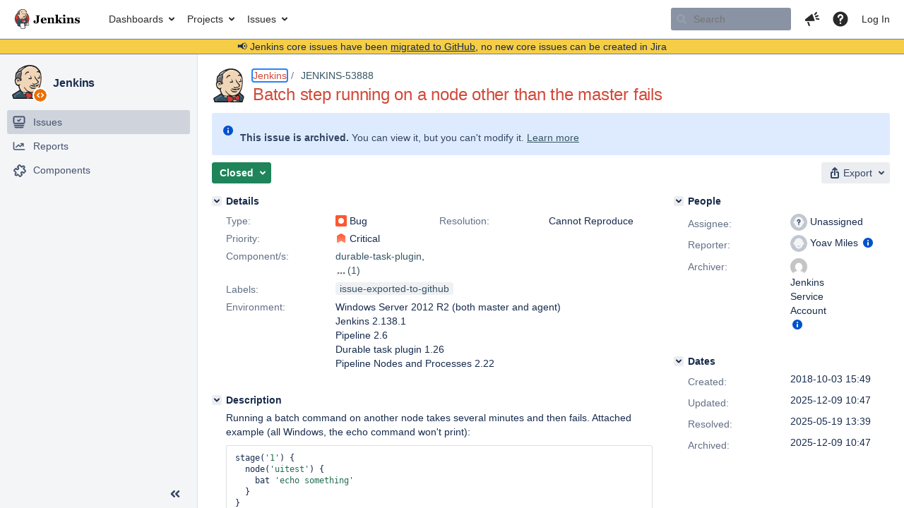

--- FILE ---
content_type: text/html;charset=UTF-8
request_url: https://issues.jenkins.io/browse/JENKINS-53888?focusedCommentId=352033&page=com.atlassian.jira.plugin.system.issuetabpanels:comment-tabpanel
body_size: 88049
content:


<h2 style="display:none;">[JENKINS-53888] Batch step running on a node other than the master fails</h2>


    














    <div class="tabwrap aui-tabs horizontal-tabs aui-tabs-disabled">
        <script>resourcePhaseCheckpoint.interaction.then(() => require('wrm/require')('wrc!commentPins'));</script><script>resourcePhaseCheckpoint.interaction.then(() => require('wrm/require')('wrc!commentPinsDiscovery'));</script>

        <ul role="tablist" id="issue-tabs" class="tabs-menu" aria-label="Activity">
                                
            
            <li class="menu-item "
                role="presentation"
                id="all-tabpanel"
                data-id="all-tabpanel"
                data-key="com.atlassian.jira.plugin.system.issuetabpanels:all-tabpanel"
                data-label="All"
                data-href="/browse/JENKINS-53888?page=com.atlassian.jira.plugin.system.issuetabpanels:all-tabpanel"
            >
                                    <a role="tab" aria-selected="false" aria-controls="all-tabpanel-tabpanel" id="all-tabpanel-link" href="/browse/JENKINS-53888?page=com.atlassian.jira.plugin.system.issuetabpanels:all-tabpanel" tabindex="-1" class="ajax-activity-content">All</a>
                            </li>
                                
            
            <li class="menu-item  active-tab active "
                role="presentation"
                id="comment-tabpanel"
                data-id="comment-tabpanel"
                data-key="com.atlassian.jira.plugin.system.issuetabpanels:comment-tabpanel"
                data-label="Comments"
                data-href="/browse/JENKINS-53888?page=com.atlassian.jira.plugin.system.issuetabpanels:comment-tabpanel"
            >
                                    <a role="tab" aria-controls="comment-tabpanel-tabpanel" id="comment-tabpanel-link" aria-selected="true" tabindex="0">Comments</a>
                            </li>
                                
            
            <li class="menu-item "
                role="presentation"
                id="changehistory-tabpanel"
                data-id="changehistory-tabpanel"
                data-key="com.atlassian.jira.plugin.system.issuetabpanels:changehistory-tabpanel"
                data-label="History"
                data-href="/browse/JENKINS-53888?page=com.atlassian.jira.plugin.system.issuetabpanels:changehistory-tabpanel"
            >
                                    <a role="tab" aria-selected="false" aria-controls="changehistory-tabpanel-tabpanel" id="changehistory-tabpanel-link" href="/browse/JENKINS-53888?page=com.atlassian.jira.plugin.system.issuetabpanels:changehistory-tabpanel" tabindex="-1" class="ajax-activity-content">History</a>
                            </li>
                                
            
            <li class="menu-item "
                role="presentation"
                id="activity-stream-issue-tab"
                data-id="activity-stream-issue-tab"
                data-key="com.atlassian.streams.streams-jira-plugin:activity-stream-issue-tab"
                data-label="Activity"
                data-href="/browse/JENKINS-53888?page=com.atlassian.streams.streams-jira-plugin:activity-stream-issue-tab"
            >
                                    <a role="tab" aria-selected="false" aria-controls="activity-stream-issue-tab-tabpanel" id="activity-stream-issue-tab-link" href="/browse/JENKINS-53888?page=com.atlassian.streams.streams-jira-plugin:activity-stream-issue-tab" tabindex="-1" class="ajax-activity-content">Activity</a>
                            </li>
                </ul>

                    <div class="sortwrap">
                                    <button id="sort-button" class="issue-activity-sort-link aui-button aui-button-compact aui-button-subtle ajax-activity-content" data-tab-sort data-ajax="/browse/JENKINS-53888?actionOrder=desc" data-order="desc" title="Reverse sort direction">
                        <span class="activity-tab-sort-label">Oldest first</span>
                        <span class="aui-icon activity-tab-sort-up"></span>
                    </button>
                            </div>
                        <div class="tabs-pane active-pane"></div>
    </div>
                                <div class="issuePanelWrapper" id="comment-tabpanel-tabpanel" tabindex="0" role="tabpanel" aria-labelledby="comment-tabpanel-link">
            <div class="issuePanelProgress"></div>
            <div class="issuePanelContainer" id="issue_actions_container">
                <div class="issuePanelHeaderContainer" id="issue_actions_header_container">
                    



<b>Pinned comments</b>
<br/>
<div class="issuePanelContainer" id="issue_pin_comments_container">
                



<div id="pinned-comment-488961" class="issue-data-block activity-comment twixi-block  expanded ">
    <div class="twixi-wrap verbose actionContainer">
        <div class="action-head">
            <h3>
                <button class="twixi icon-default aui-icon aui-icon-small aui-iconfont-expanded">
                    Collapse comment:         
    
    
    
    
            
            
                                                Pinned by         Jenkins Service Account
                                                    Jenkins Service Account added a comment - 2025-12-09 10:47     
                </button>
            </h3>
            <div class="action-details">        
    
    
    
    
            
            
                                                <div id="pinheader-488961">
                                                <p class="issue-comment-action"><span class='icon-default aui-icon aui-icon-small pin-icon' title='Pinned 2025-12-09 10:47'></span> Pinned by         



    <a class="user-hover user-avatar" rel="ircbot" id="commentauthor_${commentAction.comment.id}_pinnedby" href="/secure/ViewProfile.jspa?name=ircbot"><span class="aui-avatar aui-avatar-xsmall"><span class="aui-avatar-inner"><img src="https://www.gravatar.com/avatar/7bf9d0012015578bc38244c3e5828281?d=mm&amp;s=16" alt="" loading="lazy" /></span></span> Jenkins Service Account</a>
</p>
                    </div>
                                                    



    <a class="user-hover user-avatar" rel="ircbot" id="commentauthor_488961_verbose" href="/secure/ViewProfile.jspa?name=ircbot"><span class="aui-avatar aui-avatar-xsmall"><span class="aui-avatar-inner"><img src="https://www.gravatar.com/avatar/7bf9d0012015578bc38244c3e5828281?d=mm&amp;s=16" alt="" loading="lazy" /></span></span> Jenkins Service Account</a>
 added a comment  - <a href='/browse/JENKINS-53888?focusedId=488961&page=com.atlassian.jira.plugin.system.issuetabpanels:comment-tabpanel#comment-488961' class='commentdate_488961_verbose subText comment-created-date-link'><span
                class='date user-tz' title='2025-12-09 10:47'><time class='livestamp'
                                                                     datetime='2025-12-09T10:47:16+0000'>2025-12-09 10:47</time></span></a>       </div>
        </div>
        <div class="action-body flooded"><p>All issues for Jenkins have been migrated to <a href="https://github.com/jenkinsci/durable-task-plugin/issues/" class="external-link" target="_blank" rel="nofollow noopener">GitHub</a></p>

<p>Here is the link to this issue on GitHub: <a href="https://github.com/jenkinsci/durable-task-plugin/issues/442" class="external-link" target="_blank" rel="nofollow noopener">https://github.com/jenkinsci/durable-task-plugin/issues/442</a></p>

<p>To find related issues use this search: <a href="https://github.com/jenkinsci/durable-task-plugin/issues/?q=%22JENKINS-53888%22" class="external-link" target="_blank" rel="nofollow noopener">https://github.com/jenkinsci/durable-task-plugin/issues/?q=%22JENKINS-53888%22</a></p>

<p>For more details see the <a href="https://jenkins.io/redirect/core-components-jira-migration" class="external-link" target="_blank" rel="nofollow noopener">announcement</a></p>

<p>(<em>Note: this is an automated bulk comment</em>)</p> </div>
        <div class="action-links action-comment-actions">
                                        </div>
    </div>
    <div class="twixi-wrap concise actionContainer">
        <div class="action-head">
            <h3>
                <button class="twixi icon-default aui-icon aui-icon-small aui-iconfont-collapsed">
                    Expand comment:         
    
    
    
    
            
            
                                                Pinned by         Jenkins Service Account
                                                    Jenkins Service Account added a comment - 2025-12-09 10:47     
                </button>
            </h3>
            <div class="action-details flooded">
                        
    
    
    
    
            
            
                            <span id="collapsed-pinheader-488961">
                    <span class='icon-default aui-icon aui-icon-small pin-icon' title='Pinned 2025-12-09 10:47'></span>
                </span>
                                    



    <a class="user-hover user-avatar" rel="ircbot" id="commentauthor_488961_concise" href="/secure/ViewProfile.jspa?name=ircbot"><span class="aui-avatar aui-avatar-xsmall"><span class="aui-avatar-inner"><img src="https://www.gravatar.com/avatar/7bf9d0012015578bc38244c3e5828281?d=mm&amp;s=16" alt="" loading="lazy" /></span></span> Jenkins Service Account</a>
 added a comment  - <a href='/browse/JENKINS-53888?focusedId=488961&page=com.atlassian.jira.plugin.system.issuetabpanels:comment-tabpanel#comment-488961' class='commentdate_488961_concise subText comment-created-date-link'><span
                class='date user-tz' title='2025-12-09 10:47'><time class='livestamp'
                                                                     datetime='2025-12-09T10:47:16+0000'>2025-12-09 10:47</time></span></a>                         All issues for Jenkins have been migrated to  GitHub  

 Here is the link to this issue on GitHub:  https://github.com/jenkinsci/durable-task-plugin/issues/442  

 To find related issues use this search:  https://github.com/jenkinsci/durable-task-plugin/issues/?q=%22JENKINS-53888%22  

 For more details see the  announcement  

 ( Note: this is an automated bulk comment )              </div>
        </div>
    </div>
</div>
         </div>
<br/>
<b>All comments</b>
<br/>

                </div>
                                                            



<div id="comment-350649" class="issue-data-block activity-comment twixi-block  expanded ">
    <div class="twixi-wrap verbose actionContainer">
        <div class="action-head">
            <h3>
                <button class="twixi icon-default aui-icon aui-icon-small aui-iconfont-expanded">
                    Collapse comment:         
    
    
    
    
                            Yoav Miles added a comment - 2018-10-04 10:11     
                </button>
            </h3>
            <div class="action-details">        
    
    
    
    
                            



    <a class="user-hover user-avatar" rel="towel" id="commentauthor_350649_verbose" href="/secure/ViewProfile.jspa?name=towel"><span class="aui-avatar aui-avatar-xsmall"><span class="aui-avatar-inner"><img src="https://issues.jenkins.io/secure/useravatar?size=xsmall&amp;avatarId=10292" alt="" loading="lazy" /></span></span> Yoav Miles</a>
 added a comment  - <a href='/browse/JENKINS-53888?focusedId=350649&page=com.atlassian.jira.plugin.system.issuetabpanels:comment-tabpanel#comment-350649' class='commentdate_350649_verbose subText comment-created-date-link'><span
                class='date user-tz' title='2018-10-04 10:11'><time class='livestamp'
                                                                     datetime='2018-10-04T10:11:58+0000'>2018-10-04 10:11</time></span></a>       </div>
        </div>
        <div class="action-body flooded"><p>Ok the problem was with the Java runtime... I reverted from 10 to 8 and everything works again.</p> </div>
        <div class="action-links action-comment-actions">
                                        </div>
    </div>
    <div class="twixi-wrap concise actionContainer">
        <div class="action-head">
            <h3>
                <button class="twixi icon-default aui-icon aui-icon-small aui-iconfont-collapsed">
                    Expand comment:         
    
    
    
    
                            Yoav Miles added a comment - 2018-10-04 10:11     
                </button>
            </h3>
            <div class="action-details flooded">
                        
    
    
    
    
                            



    <a class="user-hover user-avatar" rel="towel" id="commentauthor_350649_concise" href="/secure/ViewProfile.jspa?name=towel"><span class="aui-avatar aui-avatar-xsmall"><span class="aui-avatar-inner"><img src="https://issues.jenkins.io/secure/useravatar?size=xsmall&amp;avatarId=10292" alt="" loading="lazy" /></span></span> Yoav Miles</a>
 added a comment  - <a href='/browse/JENKINS-53888?focusedId=350649&page=com.atlassian.jira.plugin.system.issuetabpanels:comment-tabpanel#comment-350649' class='commentdate_350649_concise subText comment-created-date-link'><span
                class='date user-tz' title='2018-10-04 10:11'><time class='livestamp'
                                                                     datetime='2018-10-04T10:11:58+0000'>2018-10-04 10:11</time></span></a>                         Ok the problem was with the Java runtime... I reverted from 10 to 8 and everything works again.              </div>
        </div>
    </div>
</div>
                                             



<div id="comment-350820" class="issue-data-block activity-comment twixi-block  expanded ">
    <div class="twixi-wrap verbose actionContainer">
        <div class="action-head">
            <h3>
                <button class="twixi icon-default aui-icon aui-icon-small aui-iconfont-expanded">
                    Collapse comment:         
    
    
    
    
                            Yoav Miles added a comment - 2018-10-07 07:10     
                </button>
            </h3>
            <div class="action-details">        
    
    
    
    
                            



    <a class="user-hover user-avatar" rel="towel" id="commentauthor_350820_verbose" href="/secure/ViewProfile.jspa?name=towel"><span class="aui-avatar aui-avatar-xsmall"><span class="aui-avatar-inner"><img src="https://issues.jenkins.io/secure/useravatar?size=xsmall&amp;avatarId=10292" alt="" loading="lazy" /></span></span> Yoav Miles</a>
 added a comment  - <a href='/browse/JENKINS-53888?focusedId=350820&page=com.atlassian.jira.plugin.system.issuetabpanels:comment-tabpanel#comment-350820' class='commentdate_350820_verbose subText comment-created-date-link'><span
                class='date user-tz' title='2018-10-07 07:10'><time class='livestamp'
                                                                     datetime='2018-10-07T07:10:43+0000'>2018-10-07 07:10</time></span></a>       </div>
        </div>
        <div class="action-body flooded"><p>JRE was 10 instead of 8</p> </div>
        <div class="action-links action-comment-actions">
                                        </div>
    </div>
    <div class="twixi-wrap concise actionContainer">
        <div class="action-head">
            <h3>
                <button class="twixi icon-default aui-icon aui-icon-small aui-iconfont-collapsed">
                    Expand comment:         
    
    
    
    
                            Yoav Miles added a comment - 2018-10-07 07:10     
                </button>
            </h3>
            <div class="action-details flooded">
                        
    
    
    
    
                            



    <a class="user-hover user-avatar" rel="towel" id="commentauthor_350820_concise" href="/secure/ViewProfile.jspa?name=towel"><span class="aui-avatar aui-avatar-xsmall"><span class="aui-avatar-inner"><img src="https://issues.jenkins.io/secure/useravatar?size=xsmall&amp;avatarId=10292" alt="" loading="lazy" /></span></span> Yoav Miles</a>
 added a comment  - <a href='/browse/JENKINS-53888?focusedId=350820&page=com.atlassian.jira.plugin.system.issuetabpanels:comment-tabpanel#comment-350820' class='commentdate_350820_concise subText comment-created-date-link'><span
                class='date user-tz' title='2018-10-07 07:10'><time class='livestamp'
                                                                     datetime='2018-10-07T07:10:43+0000'>2018-10-07 07:10</time></span></a>                         JRE was 10 instead of 8              </div>
        </div>
    </div>
</div>
                                             



<div id="comment-351337" class="issue-data-block activity-comment twixi-block  expanded ">
    <div class="twixi-wrap verbose actionContainer">
        <div class="action-head">
            <h3>
                <button class="twixi icon-default aui-icon aui-icon-small aui-iconfont-expanded">
                    Collapse comment:         
    
    
    
    
                            Bhushan Shah added a comment - 2018-10-15 13:20     
                </button>
            </h3>
            <div class="action-details">        
    
    
    
    
                            



    <a class="user-hover user-avatar" rel="bshah" id="commentauthor_351337_verbose" href="/secure/ViewProfile.jspa?name=bshah"><span class="aui-avatar aui-avatar-xsmall"><span class="aui-avatar-inner"><img src="https://www.gravatar.com/avatar/1f5a87e321a9514fa4b3ee6fb96a0f0b?d=mm&amp;s=16" alt="" loading="lazy" /></span></span> Bhushan Shah</a>
 added a comment  - <a href='/browse/JENKINS-53888?focusedId=351337&page=com.atlassian.jira.plugin.system.issuetabpanels:comment-tabpanel#comment-351337' class='commentdate_351337_verbose subText comment-created-date-link'><span
                class='date user-tz' title='2018-10-15 13:20'><time class='livestamp'
                                                                     datetime='2018-10-15T13:20:21+0000'>2018-10-15 13:20</time></span></a>       </div>
        </div>
        <div class="action-body flooded"><p>Despite using the JRE 8, I am still having this issue with latest jenkins upgrade.</p>

<p> </p> </div>
        <div class="action-links action-comment-actions">
                                        </div>
    </div>
    <div class="twixi-wrap concise actionContainer">
        <div class="action-head">
            <h3>
                <button class="twixi icon-default aui-icon aui-icon-small aui-iconfont-collapsed">
                    Expand comment:         
    
    
    
    
                            Bhushan Shah added a comment - 2018-10-15 13:20     
                </button>
            </h3>
            <div class="action-details flooded">
                        
    
    
    
    
                            



    <a class="user-hover user-avatar" rel="bshah" id="commentauthor_351337_concise" href="/secure/ViewProfile.jspa?name=bshah"><span class="aui-avatar aui-avatar-xsmall"><span class="aui-avatar-inner"><img src="https://www.gravatar.com/avatar/1f5a87e321a9514fa4b3ee6fb96a0f0b?d=mm&amp;s=16" alt="" loading="lazy" /></span></span> Bhushan Shah</a>
 added a comment  - <a href='/browse/JENKINS-53888?focusedId=351337&page=com.atlassian.jira.plugin.system.issuetabpanels:comment-tabpanel#comment-351337' class='commentdate_351337_concise subText comment-created-date-link'><span
                class='date user-tz' title='2018-10-15 13:20'><time class='livestamp'
                                                                     datetime='2018-10-15T13:20:21+0000'>2018-10-15 13:20</time></span></a>                         Despite using the JRE 8, I am still having this issue with latest jenkins upgrade. 

                </div>
        </div>
    </div>
</div>
                                             



<div id="comment-351714" class="issue-data-block activity-comment twixi-block  expanded ">
    <div class="twixi-wrap verbose actionContainer">
        <div class="action-head">
            <h3>
                <button class="twixi icon-default aui-icon aui-icon-small aui-iconfont-expanded">
                    Collapse comment:         
    
    
                                            
    
    
                            Éric Louvard added a comment - 2018-10-19 12:36, Edited by Éric Louvard - 2018-10-22 06:49     
                </button>
            </h3>
            <div class="action-details">        
    
    
                                            
    
    
                            



    <a class="user-hover user-avatar" rel="ericlouvard" id="commentauthor_351714_verbose" href="/secure/ViewProfile.jspa?name=ericlouvard"><span class="aui-avatar aui-avatar-xsmall"><span class="aui-avatar-inner"><img src="https://issues.jenkins.io/secure/useravatar?size=xsmall&amp;avatarId=10292" alt="" loading="lazy" /></span></span> Éric Louvard</a>
 added a comment  - <a href='/browse/JENKINS-53888?focusedId=351714&page=com.atlassian.jira.plugin.system.issuetabpanels:comment-tabpanel#comment-351714' class='commentdate_351714_verbose subText comment-created-date-link'><span
                class='date user-tz' title='2018-10-19 12:36'><time class='livestamp'
                                                                     datetime='2018-10-19T12:36:04+0000'>2018-10-19 12:36</time></span></a>   - <span class="subText update-info" title="Éric Louvard - 2018-10-22 06:49">edited</span>      </div>
        </div>
        <div class="action-body flooded"><p>Issue seen on Windows XP with Java(TM) SE Runtime Environment (build 1.8.0_121-b13).<br/>
Jenkins 2.147<br/>
Windows slave, version 3.7 + 3.27</p> </div>
        <div class="action-links action-comment-actions">
                                        </div>
    </div>
    <div class="twixi-wrap concise actionContainer">
        <div class="action-head">
            <h3>
                <button class="twixi icon-default aui-icon aui-icon-small aui-iconfont-collapsed">
                    Expand comment:         
    
    
                                            
    
    
                            Éric Louvard added a comment - 2018-10-19 12:36, Edited by Éric Louvard - 2018-10-22 06:49     
                </button>
            </h3>
            <div class="action-details flooded">
                        
    
    
                                            
    
    
                            



    <a class="user-hover user-avatar" rel="ericlouvard" id="commentauthor_351714_concise" href="/secure/ViewProfile.jspa?name=ericlouvard"><span class="aui-avatar aui-avatar-xsmall"><span class="aui-avatar-inner"><img src="https://issues.jenkins.io/secure/useravatar?size=xsmall&amp;avatarId=10292" alt="" loading="lazy" /></span></span> Éric Louvard</a>
 added a comment  - <a href='/browse/JENKINS-53888?focusedId=351714&page=com.atlassian.jira.plugin.system.issuetabpanels:comment-tabpanel#comment-351714' class='commentdate_351714_concise subText comment-created-date-link'><span
                class='date user-tz' title='2018-10-19 12:36'><time class='livestamp'
                                                                     datetime='2018-10-19T12:36:04+0000'>2018-10-19 12:36</time></span></a>   - <span class="subText update-info" title="Éric Louvard - 2018-10-22 06:49">edited</span>                        Issue seen on Windows XP with Java(TM) SE Runtime Environment (build 1.8.0_121-b13). 
Jenkins 2.147 
Windows slave, version 3.7 + 3.27              </div>
        </div>
    </div>
</div>
                                             



<div id="comment-351970" class="issue-data-block activity-comment twixi-block  expanded ">
    <div class="twixi-wrap verbose actionContainer">
        <div class="action-head">
            <h3>
                <button class="twixi icon-default aui-icon aui-icon-small aui-iconfont-expanded">
                    Collapse comment:         
    
    
    
    
                            Oleg Nenashev added a comment - 2018-10-23 19:15     
                </button>
            </h3>
            <div class="action-details">        
    
    
    
    
                            



    <a class="user-hover user-avatar" rel="oleg_nenashev" id="commentauthor_351970_verbose" href="/secure/ViewProfile.jspa?name=oleg_nenashev"><span class="aui-avatar aui-avatar-xsmall"><span class="aui-avatar-inner"><img src="https://issues.jenkins.io/secure/useravatar?size=xsmall&amp;avatarId=10292" alt="" loading="lazy" /></span></span> Oleg Nenashev</a>
 added a comment  - <a href='/browse/JENKINS-53888?focusedId=351970&page=com.atlassian.jira.plugin.system.issuetabpanels:comment-tabpanel#comment-351970' class='commentdate_351970_verbose subText comment-created-date-link'><span
                class='date user-tz' title='2018-10-23 19:15'><time class='livestamp'
                                                                     datetime='2018-10-23T19:15:03+0000'>2018-10-23 19:15</time></span></a>       </div>
        </div>
        <div class="action-body flooded"><p>CC <a href="https://issues.jenkins.io/secure/ViewProfile.jspa?name=svanoort" class="user-hover" rel="svanoort">svanoort</a> <a href="https://issues.jenkins.io/secure/ViewProfile.jspa?name=jglick" class="user-hover" rel="jglick">jglick</a> . Could it be related to the recent regression in Pipeline?</p> </div>
        <div class="action-links action-comment-actions">
                                        </div>
    </div>
    <div class="twixi-wrap concise actionContainer">
        <div class="action-head">
            <h3>
                <button class="twixi icon-default aui-icon aui-icon-small aui-iconfont-collapsed">
                    Expand comment:         
    
    
    
    
                            Oleg Nenashev added a comment - 2018-10-23 19:15     
                </button>
            </h3>
            <div class="action-details flooded">
                        
    
    
    
    
                            



    <a class="user-hover user-avatar" rel="oleg_nenashev" id="commentauthor_351970_concise" href="/secure/ViewProfile.jspa?name=oleg_nenashev"><span class="aui-avatar aui-avatar-xsmall"><span class="aui-avatar-inner"><img src="https://issues.jenkins.io/secure/useravatar?size=xsmall&amp;avatarId=10292" alt="" loading="lazy" /></span></span> Oleg Nenashev</a>
 added a comment  - <a href='/browse/JENKINS-53888?focusedId=351970&page=com.atlassian.jira.plugin.system.issuetabpanels:comment-tabpanel#comment-351970' class='commentdate_351970_concise subText comment-created-date-link'><span
                class='date user-tz' title='2018-10-23 19:15'><time class='livestamp'
                                                                     datetime='2018-10-23T19:15:03+0000'>2018-10-23 19:15</time></span></a>                         CC  svanoort   jglick  . Could it be related to the recent regression in Pipeline?              </div>
        </div>
    </div>
</div>
                                             



<div id="comment-351973" class="issue-data-block activity-comment twixi-block  expanded ">
    <div class="twixi-wrap verbose actionContainer">
        <div class="action-head">
            <h3>
                <button class="twixi icon-default aui-icon aui-icon-small aui-iconfont-expanded">
                    Collapse comment:         
    
    
                                            
    
    
                            mishal shah added a comment - 2018-10-23 21:16, Edited by mishal shah - 2018-10-23 21:18     
                </button>
            </h3>
            <div class="action-details">        
    
    
                                            
    
    
                            



    <a class="user-hover user-avatar" rel="shahmishal" id="commentauthor_351973_verbose" href="/secure/ViewProfile.jspa?name=shahmishal"><span class="aui-avatar aui-avatar-xsmall"><span class="aui-avatar-inner"><img src="https://www.gravatar.com/avatar/231cec2cc45a272aa5b341b413fdc2ed?d=mm&amp;s=16" alt="" loading="lazy" /></span></span> mishal shah</a>
 added a comment  - <a href='/browse/JENKINS-53888?focusedId=351973&page=com.atlassian.jira.plugin.system.issuetabpanels:comment-tabpanel#comment-351973' class='commentdate_351973_verbose subText comment-created-date-link'><span
                class='date user-tz' title='2018-10-23 21:16'><time class='livestamp'
                                                                     datetime='2018-10-23T21:16:28+0000'>2018-10-23 21:16</time></span></a>   - <span class="subText update-info" title="mishal shah - 2018-10-23 21:18">edited</span>      </div>
        </div>
        <div class="action-body flooded"><p>Started seeing this after updating Pipeline: Nodes and Processes (2.22 -&gt; 2.24) and Durable Task Plugin (1.25 -&gt; 1.26). </p>

<p> ERROR: script apparently exited with code 0 but asynchronous notification was lost</p> </div>
        <div class="action-links action-comment-actions">
                                        </div>
    </div>
    <div class="twixi-wrap concise actionContainer">
        <div class="action-head">
            <h3>
                <button class="twixi icon-default aui-icon aui-icon-small aui-iconfont-collapsed">
                    Expand comment:         
    
    
                                            
    
    
                            mishal shah added a comment - 2018-10-23 21:16, Edited by mishal shah - 2018-10-23 21:18     
                </button>
            </h3>
            <div class="action-details flooded">
                        
    
    
                                            
    
    
                            



    <a class="user-hover user-avatar" rel="shahmishal" id="commentauthor_351973_concise" href="/secure/ViewProfile.jspa?name=shahmishal"><span class="aui-avatar aui-avatar-xsmall"><span class="aui-avatar-inner"><img src="https://www.gravatar.com/avatar/231cec2cc45a272aa5b341b413fdc2ed?d=mm&amp;s=16" alt="" loading="lazy" /></span></span> mishal shah</a>
 added a comment  - <a href='/browse/JENKINS-53888?focusedId=351973&page=com.atlassian.jira.plugin.system.issuetabpanels:comment-tabpanel#comment-351973' class='commentdate_351973_concise subText comment-created-date-link'><span
                class='date user-tz' title='2018-10-23 21:16'><time class='livestamp'
                                                                     datetime='2018-10-23T21:16:28+0000'>2018-10-23 21:16</time></span></a>   - <span class="subText update-info" title="mishal shah - 2018-10-23 21:18">edited</span>                        Started seeing this after updating Pipeline: Nodes and Processes (2.22 -&gt; 2.24) and Durable Task Plugin (1.25 -&gt; 1.26).  

  ERROR: script apparently exited with code 0 but asynchronous notification was lost              </div>
        </div>
    </div>
</div>
                                             



<div id="comment-351992" class="issue-data-block activity-comment twixi-block  expanded ">
    <div class="twixi-wrap verbose actionContainer">
        <div class="action-head">
            <h3>
                <button class="twixi icon-default aui-icon aui-icon-small aui-iconfont-expanded">
                    Collapse comment:         
    
    
    
    
                            Sam Van Oort added a comment - 2018-10-24 07:15     
                </button>
            </h3>
            <div class="action-details">        
    
    
    
    
                            



    <a class="user-hover user-avatar" rel="svanoort" id="commentauthor_351992_verbose" href="/secure/ViewProfile.jspa?name=svanoort"><span class="aui-avatar aui-avatar-xsmall"><span class="aui-avatar-inner"><img src="https://www.gravatar.com/avatar/7ac502f1b07e752f094891eaef1ab7fd?d=mm&amp;s=16" alt="" loading="lazy" /></span></span> Sam Van Oort</a>
 added a comment  - <a href='/browse/JENKINS-53888?focusedId=351992&page=com.atlassian.jira.plugin.system.issuetabpanels:comment-tabpanel#comment-351992' class='commentdate_351992_verbose subText comment-created-date-link'><span
                class='date user-tz' title='2018-10-24 07:15'><time class='livestamp'
                                                                     datetime='2018-10-24T07:15:17+0000'>2018-10-24 07:15</time></span></a>       </div>
        </div>
        <div class="action-body flooded"><p> <a href="https://issues.jenkins.io/secure/ViewProfile.jspa?name=ericlouvard" class="user-hover" rel="ericlouvard">ericlouvard</a> <a href="https://issues.jenkins.io/secure/ViewProfile.jspa?name=bshah" class="user-hover" rel="bshah">bshah</a> Do you also have problems with Linux build agents as well?  And do you see the <b>same</b> message in your logs as in the originally reported description?</p>

<p>I don't think this relates to the recent Pipeline regression, though it could be related in some obscure way to the Controller.watch APIs added by <a href="https://issues.jenkins.io/secure/ViewProfile.jspa?name=jglick" class="user-hover" rel="jglick">jglick</a></p> </div>
        <div class="action-links action-comment-actions">
                                        </div>
    </div>
    <div class="twixi-wrap concise actionContainer">
        <div class="action-head">
            <h3>
                <button class="twixi icon-default aui-icon aui-icon-small aui-iconfont-collapsed">
                    Expand comment:         
    
    
    
    
                            Sam Van Oort added a comment - 2018-10-24 07:15     
                </button>
            </h3>
            <div class="action-details flooded">
                        
    
    
    
    
                            



    <a class="user-hover user-avatar" rel="svanoort" id="commentauthor_351992_concise" href="/secure/ViewProfile.jspa?name=svanoort"><span class="aui-avatar aui-avatar-xsmall"><span class="aui-avatar-inner"><img src="https://www.gravatar.com/avatar/7ac502f1b07e752f094891eaef1ab7fd?d=mm&amp;s=16" alt="" loading="lazy" /></span></span> Sam Van Oort</a>
 added a comment  - <a href='/browse/JENKINS-53888?focusedId=351992&page=com.atlassian.jira.plugin.system.issuetabpanels:comment-tabpanel#comment-351992' class='commentdate_351992_concise subText comment-created-date-link'><span
                class='date user-tz' title='2018-10-24 07:15'><time class='livestamp'
                                                                     datetime='2018-10-24T07:15:17+0000'>2018-10-24 07:15</time></span></a>                           ericlouvard   bshah  Do you also have problems with Linux build agents as well?  And do you see the  same  message in your logs as in the originally reported description? 

 I don't think this relates to the recent Pipeline regression, though it could be related in some obscure way to the Controller.watch APIs added by  jglick               </div>
        </div>
    </div>
</div>
                                             



<div id="comment-352033" class="issue-data-block activity-comment twixi-block  expanded focused ">
    <div class="twixi-wrap verbose actionContainer">
        <div class="action-head">
            <h3>
                <button class="twixi icon-default aui-icon aui-icon-small aui-iconfont-expanded">
                    Collapse comment:         
    
    
    
    
                            Jesse Glick added a comment - 2018-10-24 13:00     
                </button>
            </h3>
            <div class="action-details">        
    
    
    
    
                            



    <a class="user-hover user-avatar" rel="jglick" id="commentauthor_352033_verbose" href="/secure/ViewProfile.jspa?name=jglick"><span class="aui-avatar aui-avatar-xsmall"><span class="aui-avatar-inner"><img src="https://issues.jenkins.io/secure/useravatar?size=xsmall&amp;avatarId=10292" alt="" loading="lazy" /></span></span> Jesse Glick</a>
 added a comment  - <a href='/browse/JENKINS-53888?focusedId=352033&page=com.atlassian.jira.plugin.system.issuetabpanels:comment-tabpanel#comment-352033' class='commentdate_352033_verbose subText comment-created-date-link'><span
                class='date user-tz' title='2018-10-24 13:00'><time class='livestamp'
                                                                     datetime='2018-10-24T13:00:39+0000'>2018-10-24 13:00</time></span></a>       </div>
        </div>
        <div class="action-body flooded"><p>The</p>

<div class="code panel" style="border-width: 1px;"><div class="codeContent panelContent">
<pre class="code-none">java.lang.NoClassDefFoundError: Could not initialize class hudson.slaves.SlaveComputer
	at hudson.util.ProcessTree.get(ProcessTree.java:399)
</pre>
</div></div>

<p>suggests some basic problem with the agent connection. Unfortunately due to <a href="https://bugs.openjdk.java.net/browse/JDK-8051847" class="external-link" target="_blank" rel="nofollow noopener">JDK-8051847</a> the original problem is not available in this log. It <em>may</em> be displayed in the agent’s own log, which can be seen in the UI, or by installing the <tt>support-core</tt> plugin and grabbing a <b>Support</b> bundle. Certainly an error like that would be consistent with accidentally running the agent on an unsupported version of Java—i.e., anything but 8, as in <a href="https://issues.jenkins.io/secure/ViewProfile.jspa?name=towel" class="user-hover" rel="towel">towel</a>’s case. Whether this has anything to do with recent plugin updates, it is hard to say. I do not see any obvious connection, and <a href="https://issues.jenkins.io/secure/ViewProfile.jspa?name=towel" class="user-hover" rel="towel">towel</a> says that indeed there was none.</p>

<p>The other commenters are probably encountering a totally unrelated issue, for which we have almost no diagnostics. If the error is reproducible but running with the JVM option <tt>&#45;Dorg.jenkinsci.plugins.workflow.steps.durable_task.DurableTaskStep.USE_WATCHING=false</tt> reliably fixes it, then that would be a clear signal that it is related. The <tt>asynchronous notification was lost</tt> error is definitely related. Is this only happening for users of <tt>bat</tt>, as opposed to <tt>sh</tt>?</p> </div>
        <div class="action-links action-comment-actions">
                                        </div>
    </div>
    <div class="twixi-wrap concise actionContainer">
        <div class="action-head">
            <h3>
                <button class="twixi icon-default aui-icon aui-icon-small aui-iconfont-collapsed">
                    Expand comment:         
    
    
    
    
                            Jesse Glick added a comment - 2018-10-24 13:00     
                </button>
            </h3>
            <div class="action-details flooded">
                        
    
    
    
    
                            



    <a class="user-hover user-avatar" rel="jglick" id="commentauthor_352033_concise" href="/secure/ViewProfile.jspa?name=jglick"><span class="aui-avatar aui-avatar-xsmall"><span class="aui-avatar-inner"><img src="https://issues.jenkins.io/secure/useravatar?size=xsmall&amp;avatarId=10292" alt="" loading="lazy" /></span></span> Jesse Glick</a>
 added a comment  - <a href='/browse/JENKINS-53888?focusedId=352033&page=com.atlassian.jira.plugin.system.issuetabpanels:comment-tabpanel#comment-352033' class='commentdate_352033_concise subText comment-created-date-link'><span
                class='date user-tz' title='2018-10-24 13:00'><time class='livestamp'
                                                                     datetime='2018-10-24T13:00:39+0000'>2018-10-24 13:00</time></span></a>                         The 

  
 java.lang.NoClassDefFoundError: Could not initialize class hudson.slaves.SlaveComputer
	at hudson.util.ProcessTree.get(ProcessTree.java:399)
 
  

 suggests some basic problem with the agent connection. Unfortunately due to  JDK-8051847  the original problem is not available in this log. It  may  be displayed in the agent’s own log, which can be seen in the UI, or by installing the  support-core  plugin and grabbing a  Support  bundle. Certainly an error like that would be consistent with accidentally running the agent on an unsupported version of Java—i.e., anything but 8, as in  towel ’s case. Whether this has anything to do with recent plugin updates, it is hard to say. I do not see any obvious connection, and  towel  says that indeed there was none. 

 The other commenters are probably encountering a totally unrelated issue, for which we have almost no diagnostics. If the error is reproducible but running with the JVM option  &#45;Dorg.jenkinsci.plugins.workflow.steps.durable_task.DurableTaskStep.USE_WATCHING=false  reliably fixes it, then that would be a clear signal that it is related. The  asynchronous notification was lost  error is definitely related. Is this only happening for users of  bat , as opposed to  sh ?              </div>
        </div>
    </div>
</div>
                                             



<div id="comment-352034" class="issue-data-block activity-comment twixi-block  expanded ">
    <div class="twixi-wrap verbose actionContainer">
        <div class="action-head">
            <h3>
                <button class="twixi icon-default aui-icon aui-icon-small aui-iconfont-expanded">
                    Collapse comment:         
    
    
    
    
                            Bhushan Shah added a comment - 2018-10-24 13:02     
                </button>
            </h3>
            <div class="action-details">        
    
    
    
    
                            



    <a class="user-hover user-avatar" rel="bshah" id="commentauthor_352034_verbose" href="/secure/ViewProfile.jspa?name=bshah"><span class="aui-avatar aui-avatar-xsmall"><span class="aui-avatar-inner"><img src="https://www.gravatar.com/avatar/1f5a87e321a9514fa4b3ee6fb96a0f0b?d=mm&amp;s=16" alt="" loading="lazy" /></span></span> Bhushan Shah</a>
 added a comment  - <a href='/browse/JENKINS-53888?focusedId=352034&page=com.atlassian.jira.plugin.system.issuetabpanels:comment-tabpanel#comment-352034' class='commentdate_352034_verbose subText comment-created-date-link'><span
                class='date user-tz' title='2018-10-24 13:02'><time class='livestamp'
                                                                     datetime='2018-10-24T13:02:55+0000'>2018-10-24 13:02</time></span></a>       </div>
        </div>
        <div class="action-body flooded"><p>For me this bug happens also with the pipeline running on linux node and with sh instead of bat.</p> </div>
        <div class="action-links action-comment-actions">
                                        </div>
    </div>
    <div class="twixi-wrap concise actionContainer">
        <div class="action-head">
            <h3>
                <button class="twixi icon-default aui-icon aui-icon-small aui-iconfont-collapsed">
                    Expand comment:         
    
    
    
    
                            Bhushan Shah added a comment - 2018-10-24 13:02     
                </button>
            </h3>
            <div class="action-details flooded">
                        
    
    
    
    
                            



    <a class="user-hover user-avatar" rel="bshah" id="commentauthor_352034_concise" href="/secure/ViewProfile.jspa?name=bshah"><span class="aui-avatar aui-avatar-xsmall"><span class="aui-avatar-inner"><img src="https://www.gravatar.com/avatar/1f5a87e321a9514fa4b3ee6fb96a0f0b?d=mm&amp;s=16" alt="" loading="lazy" /></span></span> Bhushan Shah</a>
 added a comment  - <a href='/browse/JENKINS-53888?focusedId=352034&page=com.atlassian.jira.plugin.system.issuetabpanels:comment-tabpanel#comment-352034' class='commentdate_352034_concise subText comment-created-date-link'><span
                class='date user-tz' title='2018-10-24 13:02'><time class='livestamp'
                                                                     datetime='2018-10-24T13:02:55+0000'>2018-10-24 13:02</time></span></a>                         For me this bug happens also with the pipeline running on linux node and with sh instead of bat.              </div>
        </div>
    </div>
</div>
                                             



<div id="comment-352040" class="issue-data-block activity-comment twixi-block  expanded ">
    <div class="twixi-wrap verbose actionContainer">
        <div class="action-head">
            <h3>
                <button class="twixi icon-default aui-icon aui-icon-small aui-iconfont-expanded">
                    Collapse comment:         
    
    
    
    
                            Jesse Glick added a comment - 2018-10-24 13:33     
                </button>
            </h3>
            <div class="action-details">        
    
    
    
    
                            



    <a class="user-hover user-avatar" rel="jglick" id="commentauthor_352040_verbose" href="/secure/ViewProfile.jspa?name=jglick"><span class="aui-avatar aui-avatar-xsmall"><span class="aui-avatar-inner"><img src="https://issues.jenkins.io/secure/useravatar?size=xsmall&amp;avatarId=10292" alt="" loading="lazy" /></span></span> Jesse Glick</a>
 added a comment  - <a href='/browse/JENKINS-53888?focusedId=352040&page=com.atlassian.jira.plugin.system.issuetabpanels:comment-tabpanel#comment-352040' class='commentdate_352040_verbose subText comment-created-date-link'><span
                class='date user-tz' title='2018-10-24 13:33'><time class='livestamp'
                                                                     datetime='2018-10-24T13:33:35+0000'>2018-10-24 13:33</time></span></a>       </div>
        </div>
        <div class="action-body flooded"><p>For what it is worth, I am unable to reproduce any such issue with a Windows 10 agent running a simple <tt>bat</tt> script. Possibly there are special conditions triggering it.</p> </div>
        <div class="action-links action-comment-actions">
                                        </div>
    </div>
    <div class="twixi-wrap concise actionContainer">
        <div class="action-head">
            <h3>
                <button class="twixi icon-default aui-icon aui-icon-small aui-iconfont-collapsed">
                    Expand comment:         
    
    
    
    
                            Jesse Glick added a comment - 2018-10-24 13:33     
                </button>
            </h3>
            <div class="action-details flooded">
                        
    
    
    
    
                            



    <a class="user-hover user-avatar" rel="jglick" id="commentauthor_352040_concise" href="/secure/ViewProfile.jspa?name=jglick"><span class="aui-avatar aui-avatar-xsmall"><span class="aui-avatar-inner"><img src="https://issues.jenkins.io/secure/useravatar?size=xsmall&amp;avatarId=10292" alt="" loading="lazy" /></span></span> Jesse Glick</a>
 added a comment  - <a href='/browse/JENKINS-53888?focusedId=352040&page=com.atlassian.jira.plugin.system.issuetabpanels:comment-tabpanel#comment-352040' class='commentdate_352040_concise subText comment-created-date-link'><span
                class='date user-tz' title='2018-10-24 13:33'><time class='livestamp'
                                                                     datetime='2018-10-24T13:33:35+0000'>2018-10-24 13:33</time></span></a>                         For what it is worth, I am unable to reproduce any such issue with a Windows 10 agent running a simple  bat  script. Possibly there are special conditions triggering it.              </div>
        </div>
    </div>
</div>
                                             



<div id="comment-352120" class="issue-data-block activity-comment twixi-block  expanded ">
    <div class="twixi-wrap verbose actionContainer">
        <div class="action-head">
            <h3>
                <button class="twixi icon-default aui-icon aui-icon-small aui-iconfont-expanded">
                    Collapse comment:         
    
    
    
    
                            Jesse Glick added a comment - 2018-10-25 12:40     
                </button>
            </h3>
            <div class="action-details">        
    
    
    
    
                            



    <a class="user-hover user-avatar" rel="jglick" id="commentauthor_352120_verbose" href="/secure/ViewProfile.jspa?name=jglick"><span class="aui-avatar aui-avatar-xsmall"><span class="aui-avatar-inner"><img src="https://issues.jenkins.io/secure/useravatar?size=xsmall&amp;avatarId=10292" alt="" loading="lazy" /></span></span> Jesse Glick</a>
 added a comment  - <a href='/browse/JENKINS-53888?focusedId=352120&page=com.atlassian.jira.plugin.system.issuetabpanels:comment-tabpanel#comment-352120' class='commentdate_352120_verbose subText comment-created-date-link'><span
                class='date user-tz' title='2018-10-25 12:40'><time class='livestamp'
                                                                     datetime='2018-10-25T12:40:09+0000'>2018-10-25 12:40</time></span></a>       </div>
        </div>
        <div class="action-body flooded"><p>Anyone who is encountering the <tt>asynchronous notification was lost</tt> error: assuming you do not know how to reproduce the issue from scratch, please create a custom logger tracking <tt>org.jenkinsci.plugins.workflow.steps.durable_task</tt> and <tt>org.jenkinsci.plugins.durabletask</tt> at <tt>FINE</tt> and report details. Installing the <tt>support-core</tt> plugin is ideal as it allows these logs and other things to be recorded as a single ZIP file.</p> </div>
        <div class="action-links action-comment-actions">
                                        </div>
    </div>
    <div class="twixi-wrap concise actionContainer">
        <div class="action-head">
            <h3>
                <button class="twixi icon-default aui-icon aui-icon-small aui-iconfont-collapsed">
                    Expand comment:         
    
    
    
    
                            Jesse Glick added a comment - 2018-10-25 12:40     
                </button>
            </h3>
            <div class="action-details flooded">
                        
    
    
    
    
                            



    <a class="user-hover user-avatar" rel="jglick" id="commentauthor_352120_concise" href="/secure/ViewProfile.jspa?name=jglick"><span class="aui-avatar aui-avatar-xsmall"><span class="aui-avatar-inner"><img src="https://issues.jenkins.io/secure/useravatar?size=xsmall&amp;avatarId=10292" alt="" loading="lazy" /></span></span> Jesse Glick</a>
 added a comment  - <a href='/browse/JENKINS-53888?focusedId=352120&page=com.atlassian.jira.plugin.system.issuetabpanels:comment-tabpanel#comment-352120' class='commentdate_352120_concise subText comment-created-date-link'><span
                class='date user-tz' title='2018-10-25 12:40'><time class='livestamp'
                                                                     datetime='2018-10-25T12:40:09+0000'>2018-10-25 12:40</time></span></a>                         Anyone who is encountering the  asynchronous notification was lost  error: assuming you do not know how to reproduce the issue from scratch, please create a custom logger tracking  org.jenkinsci.plugins.workflow.steps.durable_task  and  org.jenkinsci.plugins.durabletask  at  FINE  and report details. Installing the  support-core  plugin is ideal as it allows these logs and other things to be recorded as a single ZIP file.              </div>
        </div>
    </div>
</div>
                                             



<div id="comment-352249" class="issue-data-block activity-comment twixi-block  expanded ">
    <div class="twixi-wrap verbose actionContainer">
        <div class="action-head">
            <h3>
                <button class="twixi icon-default aui-icon aui-icon-small aui-iconfont-expanded">
                    Collapse comment:         
    
    
    
    
                            Jesse Glick added a comment - 2018-10-26 20:34     
                </button>
            </h3>
            <div class="action-details">        
    
    
    
    
                            



    <a class="user-hover user-avatar" rel="jglick" id="commentauthor_352249_verbose" href="/secure/ViewProfile.jspa?name=jglick"><span class="aui-avatar aui-avatar-xsmall"><span class="aui-avatar-inner"><img src="https://issues.jenkins.io/secure/useravatar?size=xsmall&amp;avatarId=10292" alt="" loading="lazy" /></span></span> Jesse Glick</a>
 added a comment  - <a href='/browse/JENKINS-53888?focusedId=352249&page=com.atlassian.jira.plugin.system.issuetabpanels:comment-tabpanel#comment-352249' class='commentdate_352249_verbose subText comment-created-date-link'><span
                class='date user-tz' title='2018-10-26 20:34'><time class='livestamp'
                                                                     datetime='2018-10-26T20:34:48+0000'>2018-10-26 20:34</time></span></a>       </div>
        </div>
        <div class="action-body flooded"><p>Also be sure to pick up the <tt>workflow-api</tt> 2.31 release with the purported fix of <a href="https://issues.jenkins.io/browse/JENKINS-54073" title="&quot;Pipeline: Job&quot; plugin causes Jenkins Master CPU to peg to ~100% during pipelines with parallel steps" class="issue-link" data-issue-key="JENKINS-54073"><del>JENKINS-54073</del></a>.</p>

<p>Note that <tt>workflow-durable-task-step</tt> 2.25 has disabled watch mode by default, so if you have accepted that update and wish to help test this, please run with: <tt>&#45;Dorg.jenkinsci.plugins.workflow.steps.durable_task.DurableTaskStep.USE_WATCHING=true</tt></p> </div>
        <div class="action-links action-comment-actions">
                                        </div>
    </div>
    <div class="twixi-wrap concise actionContainer">
        <div class="action-head">
            <h3>
                <button class="twixi icon-default aui-icon aui-icon-small aui-iconfont-collapsed">
                    Expand comment:         
    
    
    
    
                            Jesse Glick added a comment - 2018-10-26 20:34     
                </button>
            </h3>
            <div class="action-details flooded">
                        
    
    
    
    
                            



    <a class="user-hover user-avatar" rel="jglick" id="commentauthor_352249_concise" href="/secure/ViewProfile.jspa?name=jglick"><span class="aui-avatar aui-avatar-xsmall"><span class="aui-avatar-inner"><img src="https://issues.jenkins.io/secure/useravatar?size=xsmall&amp;avatarId=10292" alt="" loading="lazy" /></span></span> Jesse Glick</a>
 added a comment  - <a href='/browse/JENKINS-53888?focusedId=352249&page=com.atlassian.jira.plugin.system.issuetabpanels:comment-tabpanel#comment-352249' class='commentdate_352249_concise subText comment-created-date-link'><span
                class='date user-tz' title='2018-10-26 20:34'><time class='livestamp'
                                                                     datetime='2018-10-26T20:34:48+0000'>2018-10-26 20:34</time></span></a>                         Also be sure to pick up the  workflow-api  2.31 release with the purported fix of   JENKINS-54073  . 

 Note that  workflow-durable-task-step  2.25 has disabled watch mode by default, so if you have accepted that update and wish to help test this, please run with:  &#45;Dorg.jenkinsci.plugins.workflow.steps.durable_task.DurableTaskStep.USE_WATCHING=true               </div>
        </div>
    </div>
</div>
                                             



<div id="comment-352418" class="issue-data-block activity-comment twixi-block  expanded ">
    <div class="twixi-wrap verbose actionContainer">
        <div class="action-head">
            <h3>
                <button class="twixi icon-default aui-icon aui-icon-small aui-iconfont-expanded">
                    Collapse comment:         
    
    
    
    
                            Florian Ramillien added a comment - 2018-10-30 10:26     
                </button>
            </h3>
            <div class="action-details">        
    
    
    
    
                            



    <a class="user-hover user-avatar" rel="framillien" id="commentauthor_352418_verbose" href="/secure/ViewProfile.jspa?name=framillien"><span class="aui-avatar aui-avatar-xsmall"><span class="aui-avatar-inner"><img src="https://www.gravatar.com/avatar/cd5c8f349d2ab270df17a5b974e790a3?d=mm&amp;s=16" alt="" loading="lazy" /></span></span> Florian Ramillien</a>
 added a comment  - <a href='/browse/JENKINS-53888?focusedId=352418&page=com.atlassian.jira.plugin.system.issuetabpanels:comment-tabpanel#comment-352418' class='commentdate_352418_verbose subText comment-created-date-link'><span
                class='date user-tz' title='2018-10-30 10:26'><time class='livestamp'
                                                                     datetime='2018-10-30T10:26:40+0000'>2018-10-30 10:26</time></span></a>       </div>
        </div>
        <div class="action-body flooded"><p>About worklow-api (Pipeline API plugin) I was still in 2.30 when this problem occured. For now, I can plan to upgrade to last plugins version and re-enable watch mode next week.</p>

<p>About "special conditions triggering it", in my case it's huge logs files (example in this report was working perfectly). See : <a href="https://issues.jenkins-ci.org/browse/JENKINS-54081?focusedCommentId=352021&amp;page=com.atlassian.jira.plugin.system.issuetabpanels:comment-tabpanel#comment-352021" class="external-link" target="_blank" rel="nofollow noopener">https://issues.jenkins-ci.org/browse/JENKINS-54081?focusedCommentId=352021&amp;page=com.atlassian.jira.plugin.system.issuetabpanels:comment-tabpanel#comment-352021</a></p> </div>
        <div class="action-links action-comment-actions">
                                        </div>
    </div>
    <div class="twixi-wrap concise actionContainer">
        <div class="action-head">
            <h3>
                <button class="twixi icon-default aui-icon aui-icon-small aui-iconfont-collapsed">
                    Expand comment:         
    
    
    
    
                            Florian Ramillien added a comment - 2018-10-30 10:26     
                </button>
            </h3>
            <div class="action-details flooded">
                        
    
    
    
    
                            



    <a class="user-hover user-avatar" rel="framillien" id="commentauthor_352418_concise" href="/secure/ViewProfile.jspa?name=framillien"><span class="aui-avatar aui-avatar-xsmall"><span class="aui-avatar-inner"><img src="https://www.gravatar.com/avatar/cd5c8f349d2ab270df17a5b974e790a3?d=mm&amp;s=16" alt="" loading="lazy" /></span></span> Florian Ramillien</a>
 added a comment  - <a href='/browse/JENKINS-53888?focusedId=352418&page=com.atlassian.jira.plugin.system.issuetabpanels:comment-tabpanel#comment-352418' class='commentdate_352418_concise subText comment-created-date-link'><span
                class='date user-tz' title='2018-10-30 10:26'><time class='livestamp'
                                                                     datetime='2018-10-30T10:26:40+0000'>2018-10-30 10:26</time></span></a>                         About worklow-api (Pipeline API plugin) I was still in 2.30 when this problem occured. For now, I can plan to upgrade to last plugins version and re-enable watch mode next week. 

 About "special conditions triggering it", in my case it's huge logs files (example in this report was working perfectly). See :  https://issues.jenkins-ci.org/browse/JENKINS-54081?focusedCommentId=352021&amp;page=com.atlassian.jira.plugin.system.issuetabpanels:comment-tabpanel#comment-352021               </div>
        </div>
    </div>
</div>
                                             



<div id="comment-352436" class="issue-data-block activity-comment twixi-block  expanded ">
    <div class="twixi-wrap verbose actionContainer">
        <div class="action-head">
            <h3>
                <button class="twixi icon-default aui-icon aui-icon-small aui-iconfont-expanded">
                    Collapse comment:         
    
    
    
    
                            Jesse Glick added a comment - 2018-10-30 12:56     
                </button>
            </h3>
            <div class="action-details">        
    
    
    
    
                            



    <a class="user-hover user-avatar" rel="jglick" id="commentauthor_352436_verbose" href="/secure/ViewProfile.jspa?name=jglick"><span class="aui-avatar aui-avatar-xsmall"><span class="aui-avatar-inner"><img src="https://issues.jenkins.io/secure/useravatar?size=xsmall&amp;avatarId=10292" alt="" loading="lazy" /></span></span> Jesse Glick</a>
 added a comment  - <a href='/browse/JENKINS-53888?focusedId=352436&page=com.atlassian.jira.plugin.system.issuetabpanels:comment-tabpanel#comment-352436' class='commentdate_352436_verbose subText comment-created-date-link'><span
                class='date user-tz' title='2018-10-30 12:56'><time class='livestamp'
                                                                     datetime='2018-10-30T12:56:56+0000'>2018-10-30 12:56</time></span></a>       </div>
        </div>
        <div class="action-body flooded"><p><a href="https://issues.jenkins.io/secure/ViewProfile.jspa?name=framillien" class="user-hover" rel="framillien">framillien</a></p>

<blockquote><p>in my case it's huge logs files</p></blockquote>

<p>Then you may rather have hit a symptom of <a href="https://issues.jenkins.io/browse/JENKINS-54073" title="&quot;Pipeline: Job&quot; plugin causes Jenkins Master CPU to peg to ~100% during pipelines with parallel steps" class="issue-link" data-issue-key="JENKINS-54073"><del>JENKINS-54073</del></a>, whereas other reporters (<a href="https://issues.jenkins.io/secure/ViewProfile.jspa?name=bshah" class="user-hover" rel="bshah">bshah</a>, <a href="https://issues.jenkins.io/secure/ViewProfile.jspa?name=ericlouvard" class="user-hover" rel="ericlouvard">ericlouvard</a>, <a href="https://issues.jenkins.io/secure/ViewProfile.jspa?name=shahmishal" class="user-hover" rel="shahmishal">shahmishal</a>, but again excluding the false initial report by <a href="https://issues.jenkins.io/secure/ViewProfile.jspa?name=towel" class="user-hover" rel="towel">towel</a>) seem to have hit something very different.</p> </div>
        <div class="action-links action-comment-actions">
                                        </div>
    </div>
    <div class="twixi-wrap concise actionContainer">
        <div class="action-head">
            <h3>
                <button class="twixi icon-default aui-icon aui-icon-small aui-iconfont-collapsed">
                    Expand comment:         
    
    
    
    
                            Jesse Glick added a comment - 2018-10-30 12:56     
                </button>
            </h3>
            <div class="action-details flooded">
                        
    
    
    
    
                            



    <a class="user-hover user-avatar" rel="jglick" id="commentauthor_352436_concise" href="/secure/ViewProfile.jspa?name=jglick"><span class="aui-avatar aui-avatar-xsmall"><span class="aui-avatar-inner"><img src="https://issues.jenkins.io/secure/useravatar?size=xsmall&amp;avatarId=10292" alt="" loading="lazy" /></span></span> Jesse Glick</a>
 added a comment  - <a href='/browse/JENKINS-53888?focusedId=352436&page=com.atlassian.jira.plugin.system.issuetabpanels:comment-tabpanel#comment-352436' class='commentdate_352436_concise subText comment-created-date-link'><span
                class='date user-tz' title='2018-10-30 12:56'><time class='livestamp'
                                                                     datetime='2018-10-30T12:56:56+0000'>2018-10-30 12:56</time></span></a>                          framillien  

  in my case it's huge logs files  

 Then you may rather have hit a symptom of   JENKINS-54073  , whereas other reporters ( bshah ,  ericlouvard ,  shahmishal , but again excluding the false initial report by  towel ) seem to have hit something very different.              </div>
        </div>
    </div>
</div>
                                             



<div id="comment-353691" class="issue-data-block activity-comment twixi-block  expanded ">
    <div class="twixi-wrap verbose actionContainer">
        <div class="action-head">
            <h3>
                <button class="twixi icon-default aui-icon aui-icon-small aui-iconfont-expanded">
                    Collapse comment:         
    
    
    
    
                            Jesse Glick added a comment - 2018-11-13 15:11     
                </button>
            </h3>
            <div class="action-details">        
    
    
    
    
                            



    <a class="user-hover user-avatar" rel="jglick" id="commentauthor_353691_verbose" href="/secure/ViewProfile.jspa?name=jglick"><span class="aui-avatar aui-avatar-xsmall"><span class="aui-avatar-inner"><img src="https://issues.jenkins.io/secure/useravatar?size=xsmall&amp;avatarId=10292" alt="" loading="lazy" /></span></span> Jesse Glick</a>
 added a comment  - <a href='/browse/JENKINS-53888?focusedId=353691&page=com.atlassian.jira.plugin.system.issuetabpanels:comment-tabpanel#comment-353691' class='commentdate_353691_verbose subText comment-created-date-link'><span
                class='date user-tz' title='2018-11-13 15:11'><time class='livestamp'
                                                                     datetime='2018-11-13T15:11:47+0000'>2018-11-13 15:11</time></span></a>       </div>
        </div>
        <div class="action-body flooded"><p>Anyone still seeing this using up-to-date plugins and <tt>&#45;Dorg.jenkinsci.plugins.workflow.steps.durable_task.DurableTaskStep.USE_WATCHING=true</tt>? If so, please make sure you have custom loggers set up as in my comment of 2018-10-25 and see if the problem can be reproduced in a clean environment.</p> </div>
        <div class="action-links action-comment-actions">
                                        </div>
    </div>
    <div class="twixi-wrap concise actionContainer">
        <div class="action-head">
            <h3>
                <button class="twixi icon-default aui-icon aui-icon-small aui-iconfont-collapsed">
                    Expand comment:         
    
    
    
    
                            Jesse Glick added a comment - 2018-11-13 15:11     
                </button>
            </h3>
            <div class="action-details flooded">
                        
    
    
    
    
                            



    <a class="user-hover user-avatar" rel="jglick" id="commentauthor_353691_concise" href="/secure/ViewProfile.jspa?name=jglick"><span class="aui-avatar aui-avatar-xsmall"><span class="aui-avatar-inner"><img src="https://issues.jenkins.io/secure/useravatar?size=xsmall&amp;avatarId=10292" alt="" loading="lazy" /></span></span> Jesse Glick</a>
 added a comment  - <a href='/browse/JENKINS-53888?focusedId=353691&page=com.atlassian.jira.plugin.system.issuetabpanels:comment-tabpanel#comment-353691' class='commentdate_353691_concise subText comment-created-date-link'><span
                class='date user-tz' title='2018-11-13 15:11'><time class='livestamp'
                                                                     datetime='2018-11-13T15:11:47+0000'>2018-11-13 15:11</time></span></a>                         Anyone still seeing this using up-to-date plugins and  &#45;Dorg.jenkinsci.plugins.workflow.steps.durable_task.DurableTaskStep.USE_WATCHING=true ? If so, please make sure you have custom loggers set up as in my comment of 2018-10-25 and see if the problem can be reproduced in a clean environment.              </div>
        </div>
    </div>
</div>
                                             



<div id="comment-354645" class="issue-data-block activity-comment twixi-block  expanded ">
    <div class="twixi-wrap verbose actionContainer">
        <div class="action-head">
            <h3>
                <button class="twixi icon-default aui-icon aui-icon-small aui-iconfont-expanded">
                    Collapse comment:         
    
    
    
    
                            Shriram Datar added a comment - 2018-11-27 06:37     
                </button>
            </h3>
            <div class="action-details">        
    
    
    
    
                            



    <a class="user-hover user-avatar" rel="shriramd" id="commentauthor_354645_verbose" href="/secure/ViewProfile.jspa?name=shriramd"><span class="aui-avatar aui-avatar-xsmall"><span class="aui-avatar-inner"><img src="https://issues.jenkins.io/secure/useravatar?size=xsmall&amp;avatarId=16490" alt="" loading="lazy" /></span></span> Shriram Datar</a>
 added a comment  - <a href='/browse/JENKINS-53888?focusedId=354645&page=com.atlassian.jira.plugin.system.issuetabpanels:comment-tabpanel#comment-354645' class='commentdate_354645_verbose subText comment-created-date-link'><span
                class='date user-tz' title='2018-11-27 06:37'><time class='livestamp'
                                                                     datetime='2018-11-27T06:37:51+0000'>2018-11-27 06:37</time></span></a>       </div>
        </div>
        <div class="action-body flooded"><p>I am seeing the same issue with the latest Jenkins+ all up to date plugins. I am running only <b>echo 1234</b> in the batch file. I have exact same logs as attached to this ticket</p>

<p> </p> </div>
        <div class="action-links action-comment-actions">
                                        </div>
    </div>
    <div class="twixi-wrap concise actionContainer">
        <div class="action-head">
            <h3>
                <button class="twixi icon-default aui-icon aui-icon-small aui-iconfont-collapsed">
                    Expand comment:         
    
    
    
    
                            Shriram Datar added a comment - 2018-11-27 06:37     
                </button>
            </h3>
            <div class="action-details flooded">
                        
    
    
    
    
                            



    <a class="user-hover user-avatar" rel="shriramd" id="commentauthor_354645_concise" href="/secure/ViewProfile.jspa?name=shriramd"><span class="aui-avatar aui-avatar-xsmall"><span class="aui-avatar-inner"><img src="https://issues.jenkins.io/secure/useravatar?size=xsmall&amp;avatarId=16490" alt="" loading="lazy" /></span></span> Shriram Datar</a>
 added a comment  - <a href='/browse/JENKINS-53888?focusedId=354645&page=com.atlassian.jira.plugin.system.issuetabpanels:comment-tabpanel#comment-354645' class='commentdate_354645_concise subText comment-created-date-link'><span
                class='date user-tz' title='2018-11-27 06:37'><time class='livestamp'
                                                                     datetime='2018-11-27T06:37:51+0000'>2018-11-27 06:37</time></span></a>                         I am seeing the same issue with the latest Jenkins+ all up to date plugins. I am running only  echo 1234  in the batch file. I have exact same logs as attached to this ticket 

                </div>
        </div>
    </div>
</div>
                                             



<div id="comment-354647" class="issue-data-block activity-comment twixi-block  expanded ">
    <div class="twixi-wrap verbose actionContainer">
        <div class="action-head">
            <h3>
                <button class="twixi icon-default aui-icon aui-icon-small aui-iconfont-expanded">
                    Collapse comment:         
    
    
    
    
                            milo6 added a comment - 2018-11-27 06:50     
                </button>
            </h3>
            <div class="action-details">        
    
    
    
    
                            



    <a class="user-hover user-avatar" rel="amol_malokar" id="commentauthor_354647_verbose" href="/secure/ViewProfile.jspa?name=amol_malokar"><span class="aui-avatar aui-avatar-xsmall"><span class="aui-avatar-inner"><img src="https://issues.jenkins.io/secure/useravatar?size=xsmall&amp;avatarId=16491" alt="" loading="lazy" /></span></span> milo6</a>
 added a comment  - <a href='/browse/JENKINS-53888?focusedId=354647&page=com.atlassian.jira.plugin.system.issuetabpanels:comment-tabpanel#comment-354647' class='commentdate_354647_verbose subText comment-created-date-link'><span
                class='date user-tz' title='2018-11-27 06:50'><time class='livestamp'
                                                                     datetime='2018-11-27T06:50:50+0000'>2018-11-27 06:50</time></span></a>       </div>
        </div>
        <div class="action-body flooded"><p>I change from 32 bit to 64 bit Java and Increased JVM heap size to 4GB seems to be working . </p> </div>
        <div class="action-links action-comment-actions">
                                        </div>
    </div>
    <div class="twixi-wrap concise actionContainer">
        <div class="action-head">
            <h3>
                <button class="twixi icon-default aui-icon aui-icon-small aui-iconfont-collapsed">
                    Expand comment:         
    
    
    
    
                            milo6 added a comment - 2018-11-27 06:50     
                </button>
            </h3>
            <div class="action-details flooded">
                        
    
    
    
    
                            



    <a class="user-hover user-avatar" rel="amol_malokar" id="commentauthor_354647_concise" href="/secure/ViewProfile.jspa?name=amol_malokar"><span class="aui-avatar aui-avatar-xsmall"><span class="aui-avatar-inner"><img src="https://issues.jenkins.io/secure/useravatar?size=xsmall&amp;avatarId=16491" alt="" loading="lazy" /></span></span> milo6</a>
 added a comment  - <a href='/browse/JENKINS-53888?focusedId=354647&page=com.atlassian.jira.plugin.system.issuetabpanels:comment-tabpanel#comment-354647' class='commentdate_354647_concise subText comment-created-date-link'><span
                class='date user-tz' title='2018-11-27 06:50'><time class='livestamp'
                                                                     datetime='2018-11-27T06:50:50+0000'>2018-11-27 06:50</time></span></a>                         I change from 32 bit to 64 bit Java and Increased JVM heap size to 4GB seems to be working .               </div>
        </div>
    </div>
</div>
                                             



<div id="comment-354699" class="issue-data-block activity-comment twixi-block  expanded ">
    <div class="twixi-wrap verbose actionContainer">
        <div class="action-head">
            <h3>
                <button class="twixi icon-default aui-icon aui-icon-small aui-iconfont-expanded">
                    Collapse comment:         
    
    
    
    
                            Jesse Glick added a comment - 2018-11-27 14:44     
                </button>
            </h3>
            <div class="action-details">        
    
    
    
    
                            



    <a class="user-hover user-avatar" rel="jglick" id="commentauthor_354699_verbose" href="/secure/ViewProfile.jspa?name=jglick"><span class="aui-avatar aui-avatar-xsmall"><span class="aui-avatar-inner"><img src="https://issues.jenkins.io/secure/useravatar?size=xsmall&amp;avatarId=10292" alt="" loading="lazy" /></span></span> Jesse Glick</a>
 added a comment  - <a href='/browse/JENKINS-53888?focusedId=354699&page=com.atlassian.jira.plugin.system.issuetabpanels:comment-tabpanel#comment-354699' class='commentdate_354699_verbose subText comment-created-date-link'><span
                class='date user-tz' title='2018-11-27 14:44'><time class='livestamp'
                                                                     datetime='2018-11-27T14:44:04+0000'>2018-11-27 14:44</time></span></a>       </div>
        </div>
        <div class="action-body flooded"><p><a href="https://issues.jenkins.io/secure/ViewProfile.jspa?name=shriramd" class="user-hover" rel="shriramd">shriramd</a> if you are seeing the <tt>java.lang.NoClassDefFoundError: Could not initialize class hudson.slaves.SlaveComputer</tt> then, like the original reporter, this suggests that you were using an incompatible JRE for the agent—a problem which the switch to watching mode might have incidentally triggered, but not really caused. <a href="https://issues.jenkins.io/secure/ViewProfile.jspa?name=amol_malokar" class="user-hover" rel="amol_malokar">amol_malokar</a>’s issue sounds similar—possibly the use of 32-bit Java led to some incompatibility with JNA that would up crashing a lot of class loading. Hard to know without being able to reproduce from scratch, including details of the Java installation packages used.</p> </div>
        <div class="action-links action-comment-actions">
                                        </div>
    </div>
    <div class="twixi-wrap concise actionContainer">
        <div class="action-head">
            <h3>
                <button class="twixi icon-default aui-icon aui-icon-small aui-iconfont-collapsed">
                    Expand comment:         
    
    
    
    
                            Jesse Glick added a comment - 2018-11-27 14:44     
                </button>
            </h3>
            <div class="action-details flooded">
                        
    
    
    
    
                            



    <a class="user-hover user-avatar" rel="jglick" id="commentauthor_354699_concise" href="/secure/ViewProfile.jspa?name=jglick"><span class="aui-avatar aui-avatar-xsmall"><span class="aui-avatar-inner"><img src="https://issues.jenkins.io/secure/useravatar?size=xsmall&amp;avatarId=10292" alt="" loading="lazy" /></span></span> Jesse Glick</a>
 added a comment  - <a href='/browse/JENKINS-53888?focusedId=354699&page=com.atlassian.jira.plugin.system.issuetabpanels:comment-tabpanel#comment-354699' class='commentdate_354699_concise subText comment-created-date-link'><span
                class='date user-tz' title='2018-11-27 14:44'><time class='livestamp'
                                                                     datetime='2018-11-27T14:44:04+0000'>2018-11-27 14:44</time></span></a>                          shriramd  if you are seeing the  java.lang.NoClassDefFoundError: Could not initialize class hudson.slaves.SlaveComputer  then, like the original reporter, this suggests that you were using an incompatible JRE for the agent—a problem which the switch to watching mode might have incidentally triggered, but not really caused.  amol_malokar ’s issue sounds similar—possibly the use of 32-bit Java led to some incompatibility with JNA that would up crashing a lot of class loading. Hard to know without being able to reproduce from scratch, including details of the Java installation packages used.              </div>
        </div>
    </div>
</div>
                                             



<div id="comment-454489" class="issue-data-block activity-comment twixi-block  expanded ">
    <div class="twixi-wrap verbose actionContainer">
        <div class="action-head">
            <h3>
                <button class="twixi icon-default aui-icon aui-icon-small aui-iconfont-expanded">
                    Collapse comment:         
    
    
    
    
                            Mark Waite added a comment - 2025-05-19 13:39     
                </button>
            </h3>
            <div class="action-details">        
    
    
    
    
                            



    <a class="user-hover user-avatar" rel="markewaite" id="commentauthor_454489_verbose" href="/secure/ViewProfile.jspa?name=markewaite"><span class="aui-avatar aui-avatar-xsmall"><span class="aui-avatar-inner"><img src="https://issues.jenkins.io/secure/useravatar?size=xsmall&amp;avatarId=10292" alt="" loading="lazy" /></span></span> Mark Waite</a>
 added a comment  - <a href='/browse/JENKINS-53888?focusedId=454489&page=com.atlassian.jira.plugin.system.issuetabpanels:comment-tabpanel#comment-454489' class='commentdate_454489_verbose subText comment-created-date-link'><span
                class='date user-tz' title='2025-05-19 13:39'><time class='livestamp'
                                                                     datetime='2025-05-19T13:39:21+0000'>2025-05-19 13:39</time></span></a>       </div>
        </div>
        <div class="action-body flooded"><p>Closing after years with no further details</p> </div>
        <div class="action-links action-comment-actions">
                                        </div>
    </div>
    <div class="twixi-wrap concise actionContainer">
        <div class="action-head">
            <h3>
                <button class="twixi icon-default aui-icon aui-icon-small aui-iconfont-collapsed">
                    Expand comment:         
    
    
    
    
                            Mark Waite added a comment - 2025-05-19 13:39     
                </button>
            </h3>
            <div class="action-details flooded">
                        
    
    
    
    
                            



    <a class="user-hover user-avatar" rel="markewaite" id="commentauthor_454489_concise" href="/secure/ViewProfile.jspa?name=markewaite"><span class="aui-avatar aui-avatar-xsmall"><span class="aui-avatar-inner"><img src="https://issues.jenkins.io/secure/useravatar?size=xsmall&amp;avatarId=10292" alt="" loading="lazy" /></span></span> Mark Waite</a>
 added a comment  - <a href='/browse/JENKINS-53888?focusedId=454489&page=com.atlassian.jira.plugin.system.issuetabpanels:comment-tabpanel#comment-454489' class='commentdate_454489_concise subText comment-created-date-link'><span
                class='date user-tz' title='2025-05-19 13:39'><time class='livestamp'
                                                                     datetime='2025-05-19T13:39:21+0000'>2025-05-19 13:39</time></span></a>                         Closing after years with no further details              </div>
        </div>
    </div>
</div>
                                             



<div id="comment-488961" class="issue-data-block activity-comment twixi-block  expanded ">
    <div class="twixi-wrap verbose actionContainer">
        <div class="action-head">
            <h3>
                <button class="twixi icon-default aui-icon aui-icon-small aui-iconfont-expanded">
                    Collapse comment:         
    
    
    
    
            
            
                                                Pinned by         Jenkins Service Account
                                                    Jenkins Service Account added a comment - 2025-12-09 10:47     
                </button>
            </h3>
            <div class="action-details">        
    
    
    
    
            
            
                                                <div id="pinheader-488961">
                                                <p class="issue-comment-action"><span class='icon-default aui-icon aui-icon-small pin-icon' title='Pinned 2025-12-09 10:47'></span> Pinned by         



    <a class="user-hover user-avatar" rel="ircbot" id="commentauthor_${commentAction.comment.id}_pinnedby" href="/secure/ViewProfile.jspa?name=ircbot"><span class="aui-avatar aui-avatar-xsmall"><span class="aui-avatar-inner"><img src="https://www.gravatar.com/avatar/7bf9d0012015578bc38244c3e5828281?d=mm&amp;s=16" alt="" loading="lazy" /></span></span> Jenkins Service Account</a>
</p>
                    </div>
                                                    



    <a class="user-hover user-avatar" rel="ircbot" id="commentauthor_488961_verbose" href="/secure/ViewProfile.jspa?name=ircbot"><span class="aui-avatar aui-avatar-xsmall"><span class="aui-avatar-inner"><img src="https://www.gravatar.com/avatar/7bf9d0012015578bc38244c3e5828281?d=mm&amp;s=16" alt="" loading="lazy" /></span></span> Jenkins Service Account</a>
 added a comment  - <a href='/browse/JENKINS-53888?focusedId=488961&page=com.atlassian.jira.plugin.system.issuetabpanels:comment-tabpanel#comment-488961' class='commentdate_488961_verbose subText comment-created-date-link'><span
                class='date user-tz' title='2025-12-09 10:47'><time class='livestamp'
                                                                     datetime='2025-12-09T10:47:16+0000'>2025-12-09 10:47</time></span></a>       </div>
        </div>
        <div class="action-body flooded"><p>All issues for Jenkins have been migrated to <a href="https://github.com/jenkinsci/durable-task-plugin/issues/" class="external-link" target="_blank" rel="nofollow noopener">GitHub</a></p>

<p>Here is the link to this issue on GitHub: <a href="https://github.com/jenkinsci/durable-task-plugin/issues/442" class="external-link" target="_blank" rel="nofollow noopener">https://github.com/jenkinsci/durable-task-plugin/issues/442</a></p>

<p>To find related issues use this search: <a href="https://github.com/jenkinsci/durable-task-plugin/issues/?q=%22JENKINS-53888%22" class="external-link" target="_blank" rel="nofollow noopener">https://github.com/jenkinsci/durable-task-plugin/issues/?q=%22JENKINS-53888%22</a></p>

<p>For more details see the <a href="https://jenkins.io/redirect/core-components-jira-migration" class="external-link" target="_blank" rel="nofollow noopener">announcement</a></p>

<p>(<em>Note: this is an automated bulk comment</em>)</p> </div>
        <div class="action-links action-comment-actions">
                                        </div>
    </div>
    <div class="twixi-wrap concise actionContainer">
        <div class="action-head">
            <h3>
                <button class="twixi icon-default aui-icon aui-icon-small aui-iconfont-collapsed">
                    Expand comment:         
    
    
    
    
            
            
                                                Pinned by         Jenkins Service Account
                                                    Jenkins Service Account added a comment - 2025-12-09 10:47     
                </button>
            </h3>
            <div class="action-details flooded">
                        
    
    
    
    
            
            
                            <span id="collapsed-pinheader-488961">
                    <span class='icon-default aui-icon aui-icon-small pin-icon' title='Pinned 2025-12-09 10:47'></span>
                </span>
                                    



    <a class="user-hover user-avatar" rel="ircbot" id="commentauthor_488961_concise" href="/secure/ViewProfile.jspa?name=ircbot"><span class="aui-avatar aui-avatar-xsmall"><span class="aui-avatar-inner"><img src="https://www.gravatar.com/avatar/7bf9d0012015578bc38244c3e5828281?d=mm&amp;s=16" alt="" loading="lazy" /></span></span> Jenkins Service Account</a>
 added a comment  - <a href='/browse/JENKINS-53888?focusedId=488961&page=com.atlassian.jira.plugin.system.issuetabpanels:comment-tabpanel#comment-488961' class='commentdate_488961_concise subText comment-created-date-link'><span
                class='date user-tz' title='2025-12-09 10:47'><time class='livestamp'
                                                                     datetime='2025-12-09T10:47:16+0000'>2025-12-09 10:47</time></span></a>                         All issues for Jenkins have been migrated to  GitHub  

 Here is the link to this issue on GitHub:  https://github.com/jenkinsci/durable-task-plugin/issues/442  

 To find related issues use this search:  https://github.com/jenkinsci/durable-task-plugin/issues/?q=%22JENKINS-53888%22  

 For more details see the  announcement  

 ( Note: this is an automated bulk comment )              </div>
        </div>
    </div>
</div>
                                                 </div>
        </div>
                                    